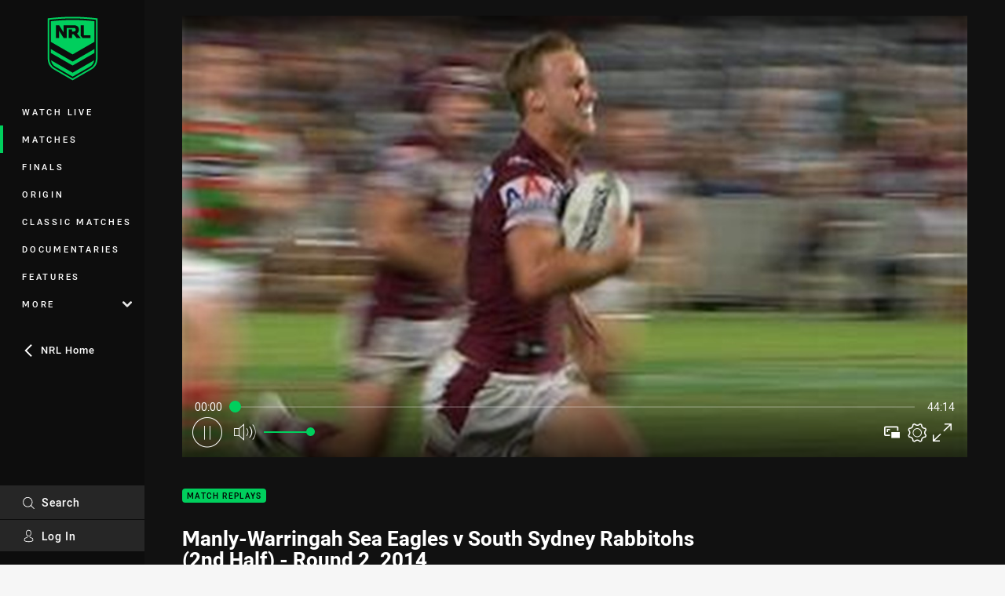

--- FILE ---
content_type: text/html; charset=utf-8
request_url: https://www.nrl.com/watch/matches/telstra-premiership/2014/round-2/rd-2-sea-eagles-v-rabbitohs-2/
body_size: 13492
content:




<!DOCTYPE html>
<html lang="en" class="no-js-keyboard-focus">
<head>
  <meta charset="utf-8" />
  <meta http-equiv="X-UA-Compatible" content="IE=edge" />
  <meta name="HandheldFriendly" content="true" />
  <meta name="MobileOptimized" content="320" />  
  <meta name="viewport" content="width=device-width, initial-scale=1" />
  <script src="https://cdn.optimizely.com/js/26919700052.js"></script>
  <title>Full Match Replay: Manly-Warringah Sea Eagles v South Sydney Rabbitohs (2nd Half) - Round 2, 2014 | Watch</title>
  <script>document.documentElement.classList.remove('no-js');</script>

<link rel="preload" as="font" href="/Client/dist/public/fonts/rl2-bold.woff2" crossorigin>
<link rel="preload" as="font" href="/Client/dist/public/fonts/rl2-medium.woff2" crossorigin>
<link rel="preload" as="font" href="/Client/dist/public/fonts/rl2-regular.woff2" crossorigin>

<link href="/Client/dist/styles.48F64E1C.css" rel="stylesheet" />
  
  <link rel="manifest" href="/manifest.json" />
  <script charset="UTF-8" type="text/javascript">
  window["adrum-start-time"] = new Date().getTime();
  (function(config){
      config.appKey = "SY-AAB-NTB";
      config.adrumExtUrlHttp = "http://cdn.appdynamics.com";
      config.adrumExtUrlHttps = "https://cdn.appdynamics.com";
      config.beaconUrlHttp = "http://syd-col.eum-appdynamics.com";
      config.beaconUrlHttps = "https://syd-col.eum-appdynamics.com";
      config.useHTTPSAlways = true;
      config.resTiming = {"bufSize":200,"clearResTimingOnBeaconSend":true};
      config.maxUrlLength = 512;
  })(window["adrum-config"] || (window["adrum-config"] = {}));
  </script>
  <script src="//cdn.appdynamics.com/adrum/adrum-23.3.0.4265.js"></script>

    <link href="https://www.nrl.com/watch/matches/telstra-premiership/2014/round-2/rd-2-sea-eagles-v-rabbitohs-2/" rel="canonical" />
  <script>
    window.NRL_SITE_THEME = {"key":"nrl","logos":{"badge.png":"202512030522","badge.svg":"202512030522","silhouette.svg":"202512030522","text.svg":"202512030522"}};
      window.NRL_PAGE_DATA = {"name":"Full Match Replay: Manly-Warringah Sea Eagles v South Sydney Rabbitohs (2nd Half) - Round 2, 2014","pageId":461004,"pageType":"video","path":"78756360/nrl.web/video","published":"2017-11-27T22:05:23+00:00","siteName":"NRL","age":"unknown","gen":"unknown","birthYear":"unknown","userAccess":"All","subtype":"Full Match Replay","topic":["Match Replays"],"competition":"Telstra Premiership","season":"2014","round":"Round 2","match":"Sea Eagles v Rabbitohs","teams":["South Sydney Rabbitohs","Manly-Warringah Sea Eagles","Manly-Warringah Sea Eagles"]};
      window.dataLayer = [window.NRL_PAGE_DATA];
          window.NRL_RECAPTCHA_DATA = { key: "6Lerp2kUAAAAABYscFaWwboSP3DaaFwY9TjZOR26"};
    window.NRL_SITE_CONFIG = {watchingThatEnabled: true, };
  </script>
    <script async src="https://www.googleoptimize.com/optimize.js?id=OPT-WF2LNWT"></script>

<script type="text/javascript">
<!-- Google Tag Manager -->
(function(w,d,s,l,i){w[l]=w[l]||[];w[l].push({'gtm.start':new Date().getTime(),event:'gtm.js'});
var f=d.getElementsByTagName(s)[0],
j=d.createElement(s),dl=l!='dataLayer'?'&l='+l:'';j.async=true;j.src=
'https://www.googletagmanager.com/gtm.js?id='+i+dl;f.parentNode.insertBefore(j,f);
})(window,document,'script','dataLayer','GTM-PV42QSK');
<!-- End Google Tag Manager -->
</script>
  


<meta itemprop="name" property="og:title" content="Full Match Replay: Manly-Warringah Sea Eagles v South Sydney Rabbitohs (2nd Half) - Round 2, 2014" />
  <meta name="description" property="og:description" content="2nd Half Replay of the Round 2 clash between the Manly-Warringah Sea Eagles and South Sydney Rabbitohs" />
  <meta itemprop="description" content="2nd Half Replay of the Round 2 clash between the Manly-Warringah Sea Eagles and South Sydney Rabbitohs" />


  <meta itemprop="image" property="og:image" content="https://www.nrl.com/remote.axd?https://flex.nrl.ooflex.net/keyframedownloadcontroller?id=139411&amp;max_height=1920&amp;max_width=1920?center=0.5%2C0.5&amp;preset=share" />
  <meta name="twitter:card" content="summary_large_image" />
<meta property="og:locale" content="en_AU" />
<meta property="og:type" content="video.other" />
<meta property="og:url" content="https://www.nrl.com/watch/matches/telstra-premiership/2014/round-2/rd-2-sea-eagles-v-rabbitohs-2/" />

  <meta property="og:site_name" content="NRL Watch" />

  <meta name="robots" content="index, follow, max-image-preview:large">

  <link rel="apple-touch-icon" sizes="180x180" href="/client/dist/favicons/nrl-180x180.png?bust=202512011">
  <link rel="icon" type="image/png" sizes="16x16" href="/client/dist/favicons/nrl-16x16.png?bust=202512011">
  <link rel="icon" type="image/png" sizes="32x32" href="/client/dist/favicons/nrl-32x32.png?bust=202512011">
  <link rel="icon" type="image/png" sizes="192x192" href="/client/dist/favicons/nrl-192x192.png?bust=202512011">
  <link rel="icon" type="image/png" sizes="260x260" href="/client/dist/favicons/nrl-260x260.png?bust=202512011">
  <link rel="mask-icon" href="/client/dist/logos/nrl-silhouette.svg?bust=202512011" color="#111111">

  
  <script type="application/ld+json">
    {"@context":"http://schema.org","@type":"VideoObject","name":"Full Match Replay: Manly-Warringah Sea Eagles v South Sydney Rabbitohs (2nd Half) - Round 2, 2014","description":"2nd Half Replay of the Round 2 clash between the Manly-Warringah Sea Eagles and South Sydney Rabbitohs","about":{"@context":"http://schema.org","@type":"Thing","name":"Match Replays","url":"https://www.nrl.com/news/topic/match-replays/"},"contentUrl":"https://vcdn-prod.nrl.com/vod/8211981-1576640644/manifest.m3u8","duration":"PT44M15S","publisher":{"@context":"http://schema.org","@type":"Organization","name":"NRL","url":"https://www.nrl.com/","logo":{"@context":"http://schema.org","@type":"ImageObject","url":"https://www.nrl.com/.theme/nrl/badge.png?bust=202512030522","width":336,"height":336}},"thumbnail":{"@context":"http://schema.org","@type":"ImageObject","url":"https://www.nrl.com/remote.axd?https://flex.nrl.ooflex.net/keyframedownloadcontroller?id=139411&max_height=1920&max_width=1920?center=0.5%2C0.5&preset=seo-card-large"},"thumbnailUrl":"https://www.nrl.com/remote.axd?https://flex.nrl.ooflex.net/keyframedownloadcontroller?id=139411&max_height=1920&max_width=1920?center=0.5%2C0.5&preset=seo-card-large","uploadDate":"2017-11-27T22:05:23+00:00"}
  </script>


  <style>
.t-nrl {--legible-on-highlight: #000000;
}
</style>

</head>
<body class="t-root t-nrl t-override">
  <noscript> <iframe src="https://www.googletagmanager.com/ns.html?id=GTM-PV42QSK" height="0" width="0" style="display:none;visibility:hidden"></iframe> </noscript>
  <a aria-label="Press enter to skip to main content"
     class="keyboard-navigation u-border"
     href="#main-content">
    Skip to main content
  </a>
  <div id="nrl-dummy-ad"
       class="o-ad o-ad-dummy pub_300x250 pub_300x250m pub_728x90 text-ad textAd text_ad text_ads text-ads text-ad-links"></div>
  <script>!function () { function o(o, e, n) { var i = o + "-svg", t = new XMLHttpRequest, s = document.body, d = document.createElement("div"), a = n || window.location.protocol + "//" + window.location.hostname + (window.location.port ? ":" + window.location.port : ""), c = a + e, l = " no-svg"; if (d.id = i, s.insertBefore(d, s.childNodes[0]), "withCredentials" in t) t.withCredentials, t.open("GET", c, !0); else { if ("undefined" == typeof XDomainRequest) return void (s.className += l); t = new XDomainRequest, t.open("GET", c) } t.onload = function () { d.className = "u-visually-hidden", d.innerHTML = t.responseText }, t.onerror = function () { s.className += l }, setTimeout(function () { t.send() }, 0) } o("icons", "/Client/dist/svg/icons-sprite.CBB083B4.svg")}()</script>


  <div class="l-page ">
    <div class="l-page__secondary">


  <div id="vue-navigation"
       class="pre-quench t- u-print-display-none">
    <nav aria-labelledby="navigation-title"
         class="navigation u-t-bg-color-primary "
         role="navigation"
         ref="navigation"
         :class="[positionClass, {'is-expanded': state.isNavExpanded}]"
    >

      <div class="navigation__headroom" id="js-headroom">
        <div class="navigation__header js-parallax-adjuster"
             ref="navMainHeader"
             v-on:touchmove="preventTouchMove($event, 'navMainHeader')">
          <h2 id="navigation-title" class="u-visually-hidden">Main</h2>

          <button aria-controls="navigation-menu"
                  aria-haspopup="true"
                  aria-label="Main navigation"
                  class="navigation-hamburger u-disable-hover-when-supports-touch"
                  v-bind:aria-expanded="state.isNavExpanded"
                  v-on:click="toggleNav()">
            <svg-icon class="navigation-hamburger__svg"
                      v-bind:icon="state.isNavExpanded ? 'cross' : 'hamburger'"></svg-icon>
          </button>

          <div class="navigation-logo">
            <a href="/watch/" class="navigation-logo__link">
              <img alt="nrl logo" class="navigation-logo__badge" src="/.theme/nrl/badge.svg?bust=202512030522" />
              <img alt="nrl logo" class="navigation-logo__text" src="/.theme/nrl/text.svg?bust=202512030522" />
            </a>
          </div>
          <a
            aria-label="Search"
            class="navigation-search__small-screen-button"
            href="/search/"
          >
            <svg role="img" focusable="false" class="o-svg navigation-search__small-screen-svg">
              <use xlink:href="#svg-magnifier"/>
            </svg>
          </a>
        </div>
      </div>

      <div
        class="navigation__menu u-t-border-color-tint"
        id="navigation-menu"
        tabindex="-1"
        ref="navigationMenu"
      >
        <custom-scrollbar
          class="o-themed-scrollbar u-flex-grow-1 u-overflow-hidden"
          direction="vertical"
          id="navigation"
          ref="scrollbar"
          thumb-class="u-t-bg-color-secondary"
        >
          <div
            class="u-t-bg-color-primary u-t-border-color-tint-rm"
            slot="custom-scroll-target"
          >
            <ul class="navigation-list navigation-list--primary">
  <li>
    <a 
      class="navigation-list__link navigation-left-border u-disable-hover-when-supports-touch u-t-border-color-highlight-on-hover"
      href="/watch/live/"
      v-bind:aria-current="isSelected('/watch/live/', false)"
      v-bind:class="{ 'u-t-border-color-highlight is-selected': isSelected('/watch/live/') }">
      Watch Live
    </a>
  </li>
  <li>
    <a 
      class="navigation-list__link navigation-left-border u-disable-hover-when-supports-touch u-t-border-color-highlight-on-hover"
      href="/watch/matches/"
      v-bind:aria-current="isSelected('/watch/matches/', false)"
      v-bind:class="{ 'u-t-border-color-highlight is-selected': isSelected('/watch/matches/') }">
      Matches
    </a>
  </li>
  <li>
    <a 
      class="navigation-list__link navigation-left-border u-disable-hover-when-supports-touch u-t-border-color-highlight-on-hover"
      href="/watch/finals/"
      v-bind:aria-current="isSelected('/watch/finals/', false)"
      v-bind:class="{ 'u-t-border-color-highlight is-selected': isSelected('/watch/finals/') }">
      Finals
    </a>
  </li>
  <li>
    <a 
      class="navigation-list__link navigation-left-border u-disable-hover-when-supports-touch u-t-border-color-highlight-on-hover"
      href="/watch/origin/"
      v-bind:aria-current="isSelected('/watch/origin/', false)"
      v-bind:class="{ 'u-t-border-color-highlight is-selected': isSelected('/watch/origin/') }">
      Origin
    </a>
  </li>
  <li>
    <a 
      class="navigation-list__link navigation-left-border u-disable-hover-when-supports-touch u-t-border-color-highlight-on-hover"
      href="/watch/classics/"
      v-bind:aria-current="isSelected('/watch/classics/', false)"
      v-bind:class="{ 'u-t-border-color-highlight is-selected': isSelected('/watch/classics/') }">
      Classic Matches
    </a>
  </li>
  <li>
    <a 
      class="navigation-list__link navigation-left-border u-disable-hover-when-supports-touch u-t-border-color-highlight-on-hover"
      href="/watch/shows/documentaries/"
      v-bind:aria-current="isSelected('/watch/shows/documentaries/', false)"
      v-bind:class="{ 'u-t-border-color-highlight is-selected': isSelected('/watch/shows/documentaries/') }">
      Documentaries
    </a>
  </li>
  <li>
    <a 
      class="navigation-list__link navigation-left-border u-disable-hover-when-supports-touch u-t-border-color-highlight-on-hover"
      href="/watch/features/"
      v-bind:aria-current="isSelected('/watch/features/', false)"
      v-bind:class="{ 'u-t-border-color-highlight is-selected': isSelected('/watch/features/') }">
      Features
    </a>
  </li>
                              <li>
                  <collapsible
                    button-class="navigation-list__link u-disable-hover-when-supports-touch u-spacing-pr-16 u-t-border-color-highlight-on-hover"
                    is-menu-button
                    v-bind:is-expanded-on-mount="isMoreExpandedOnMount"
                    v-on:collapsible-toggled="handleMenuButtonToggle"
                  >
                    <template slot="button-content">
                      More
                    </template>
                    <ul
                      class="navigation-list navigation-list--more u-t-bg-color-tint"
                      slot="button-target"
                      v-cloak
                    >
  <li>
    <a 
      class="navigation-list__link navigation-left-border u-disable-hover-when-supports-touch u-t-border-color-highlight-on-hover"
      href="/watch/flashbacks/"
      v-bind:aria-current="isSelected('/watch/flashbacks/', true)"
      v-bind:class="{ 'u-t-border-color-highlight is-selected': isSelected('/watch/flashbacks/') }">
      Flashbacks
    </a>
  </li>
                    </ul>
                  </collapsible>
                </li>
            </ul>


              <div class="navigation-list navigation-list--secondary navigation-list--parent-site u-disable-hover-when-supports-touch">
                <a
                  class="navigation-list__link u-t-border-color-highlight-on-hover u-font-weight-500"
                  href="/"
                >
                  <svg
                    class="o-svg navigation-list__svg o-svg--direction-left u-spacing-mr-8"
                    focusable="false"
                    role="img"
                  >
                    <use xlink:href="#svg-chevron" />
                  </svg>
                  NRL Home
                </a>
              </div>
          </div>
        </custom-scrollbar>
        <div>
            <a
              class="navigation-search navigation-left-border u-t-bg-color-tint u-t-border-color-highlight-on-hover"
              href="/search/"
              v-bind:aria-current="isSelected('/search/')"
              v-bind:class="{ 'u-t-border-color-highlight is-selected': isSelected('/search/') }"
            >
              <div class="navigation-search__link">
                <svg
                  class="o-svg navigation-search__svg"
                  focusable="false"
                  role="img"
                >
                  <use xlink:href="#svg-magnifier" />
                </svg>
                Search
              </div>
            </a>
                        <div class="navigation-account">
                <a
                  aria-controls="nrl-account"
                  class="navigation-account-button navigation-left-border u-flex-grow-1 u-t-bg-color-tint u-t-border-color-highlight-on-hover"
                  href="/account/login?ReturnUrl=%2Fwatch%2Fmatches%2Ftelstra-premiership%2F2014%2Fround-2%2Frd-2-sea-eagles-v-rabbitohs-2%2F"
                >
                  <svg
                    role="img"
                    focusable="false"
                    class="o-svg navigation-account-button__svg"
                  >
                    <use xlink:href="#svg-bust" />
                  </svg>
                  Log In
                </a>
              </div>

        </div>
      </div>
    </nav>
  </div>


    </div>
    <main class="l-page-primary" role="main">

      <div class="u-visually-hidden"
           data-nosnippet
           id="main-content"
           tabindex="-1">
        You have skipped the navigation, tab for page content
      </div>
      <div class="l-page-primary__top u-t-bg-color-tint-rm">

        



<div class="video u-t-bg-color-tint-rm">
  <div class="video__media-content video__media-content--tv">
    <div class="l-content">
      <div class="l-content__primary">
        <div class="l-grid">
          <div class="l-grid__cell l-grid__cell--padding-16 l-grid__cell--padding-24-at-960">
            <div class="l-grid l-grid--spacing-16 l-grid--spacing-24-at-960">
              <div class="l-grid__cell l-grid__cell--100">




  <div
    class="vue-video-player video-player u-t-color-highlight video-player--sm-outdent-below-960 u-aspect-16-9"
    data-nosnippet
    q-data="{&quot;contentId&quot;:461004,&quot;imageUrl&quot;:&quot;/remote.axd?https://flex.nrl.ooflex.net/keyframedownloadcontroller?id=139411&amp;max_height=1920&amp;max_width=1920?center=0.5%2C0.5&quot;,&quot;topic&quot;:&quot;Match Replays&quot;,&quot;label&quot;:&quot;None&quot;,&quot;name&quot;:&quot;Full Match Replay: Manly-Warringah Sea Eagles v South Sydney Rabbitohs (2nd Half) - Round 2, 2014&quot;,&quot;published&quot;:&quot;2017-11-27T22:05:23Z&quot;,&quot;url&quot;:&quot;https://www.nrl.com/watch/matches/telstra-premiership/2014/round-2/rd-2-sea-eagles-v-rabbitohs-2/&quot;,&quot;type&quot;:&quot;Video&quot;,&quot;summary&quot;:&quot;2nd Half Replay of the Round 2 clash between the Manly-Warringah Sea Eagles and South Sydney Rabbitohs&quot;,&quot;lastModified&quot;:&quot;2024-08-29T14:39:11Z&quot;,&quot;subType&quot;:&quot;Full Match Replay&quot;,&quot;showAdverts&quot;:true,&quot;tags&quot;:{&quot;competition&quot;:{&quot;id&quot;:&quot;111&quot;,&quot;name&quot;:&quot;Telstra Premiership&quot;},&quot;season&quot;:{&quot;id&quot;:&quot;2014&quot;,&quot;name&quot;:&quot;2014&quot;},&quot;round&quot;:{&quot;id&quot;:&quot;2&quot;,&quot;name&quot;:&quot;Round 2&quot;},&quot;match&quot;:{&quot;id&quot;:&quot;20141110210&quot;,&quot;name&quot;:&quot;Sea Eagles v Rabbitohs&quot;},&quot;teams&quot;:[{&quot;id&quot;:&quot;500005&quot;,&quot;name&quot;:&quot;South Sydney Rabbitohs&quot;},{&quot;id&quot;:&quot;500002&quot;,&quot;name&quot;:&quot;Manly-Warringah Sea Eagles&quot;},{&quot;id&quot;:&quot;500002&quot;,&quot;name&quot;:&quot;Manly-Warringah Sea Eagles&quot;}]},&quot;assetId&quot;:&quot;8211981&quot;,&quot;autoplay&quot;:true,&quot;code&quot;:&quot;6b6acc28-07b2-4208-a907-2ff4f100c25c&quot;,&quot;duration&quot;:2655,&quot;isUpcomingLiveStream&quot;:false,&quot;streams&quot;:{&quot;hls&quot;:&quot;https://vcdn-prod.nrl.com/vod/8211981-1576640644/manifest.m3u8?hdnea=exp=1768883947~acl=/vod/8211981-1576640644/*~hmac=374D8EBC9AC618A8E6BD491C82928D8799017E20DC4FD71B6F5666A6D63EFD65&quot;},&quot;tracks&quot;:{&quot;thumbnails&quot;:&quot;https://vcdn-prod.nrl.com/vod/8211981-1576640644/thumbs.vtt&quot;},&quot;nextVideo&quot;:{&quot;competition&quot;:&quot;Telstra Premiership&quot;,&quot;isMatch&quot;:true,&quot;imageUrl&quot;:&quot;/remote.axd?https://flex.nrl.ooflex.net/keyframedownloadcontroller?id=154762&amp;max_height=1920&amp;max_width=1920?center=0.5%2C0.5&quot;,&quot;title&quot;:&quot;Broncos v Cowboys&quot;,&quot;round&quot;:&quot;Round 2&quot;,&quot;season&quot;:&quot;2014&quot;,&quot;topic&quot;:&quot;Match Replays&quot;,&quot;url&quot;:&quot;https://www.nrl.com/watch/matches/telstra-premiership/2014/round-2/rd-2-broncos-v-cowboys-2/&quot;}}"
    q-r-data='{"adPath": "NRL_PAGE_DATA.path"}'
  >
      <!-- <q> -->
      <template q-component="video-post-screen">
        <div
          class="video-post-screen eqio u-overlay u-bg-color-black"
          data-eqio-sizes='[">599", ">809", ">959"]'
          data-eqio-prefix="video-post-screen"
          ref="root"
        >
          <poster-image
            class="video-post-screen__poster"
            v-bind="posterImageProps"
          ></poster-image>
          <div class="video-post-screen-controls u-flex-column u-flex-center u-overlay u-text-align-center">
            <template v-if="showNext">
              <h3 class="video-post-screen__heading u-color-white-opacity-80 u-font-weight-400 u-text-align-center u-width-100">
                  Up Next
              </h3>
              <h4 
                class="o-topic u-spacing-mb-4"
                v-bind:class="isTvContent ? 'u-t-color-highlight' : 'u-color-white'"
                v-text="nextVideo.topic"
              ></h4>
              <p 
                class="card-content__topic o-topic u-color-white u-display-flex u-flex-wrap-yes u-font-weight-500"
                v-if="isTvContent"
              >
                <span
                  class="card-content__spacer u-display-inline"
                  v-if="!!competitionSeason"
                  v-text="competitionSeason"
                ></span>
                <span
                  class="card-content__spacer u-display-inline u-t-color-highlight"
                  v-if="nextVideo.season && (nextVideo.episodeId || nextVideo.round)"
                >/</span>
                <span
                  class="u-display-inline"
                  v-if="nextVideo.episodeId || nextVideo.round"
                  v-text="nextVideo.episodeId || nextVideo.round"
                ></span>
              </p>
              <h2
                class="video-post-screen__video-title u-color-white u-spacing-mt-16"
                v-text="nextVideo.title"
              ></h2>
              <delayed-auto-play-button
                class="video-post-screen__auto-play"
                v-bind:cancelled="cancelled"
                v-bind:duration="waitSeconds"
                v-if="countdownEnabled"
                v-on:auto-play="handleAutoPlayNext"
                v-on:play="handlePlayNext"
              ></delayed-auto-play-button>
              <div class="u-flex-center u-width-100">
                <a
                  aria-label="Cancel automatic play of next video"
                  class="video-post-screen__cancel u-color-gray-5 u-color-white-on-hover u-font-weight-400"
                  href=""
                  v-on:click.prevent="cancel"
                >
                  Cancel
                </a>
              </div>
            </template>
            <template v-else>
              <div class="u-flex-center u-color-white">
                <button
                  class="video-post-screen__button u-flex-center u-flex-column"
                  v-bind:class="hasNext ? 'u-spacing-mr-64': ''"
                  v-on:click="handleReplay"
                >
                  <svg-icon
                    class="video-post-screen__button-svg" 
                    icon="replay"
                  ></svg-icon>
                  <span>
                    Replay
                  </span>
                </button>
                <button
                  class="video-post-screen__button u-flex-center u-flex-column u-spacing-ml-16-at-768"
                  v-if="hasNext"
                  v-on:click="handlePlayNext"
                >
                  <svg-icon
                    class="video-post-screen__button-svg" 
                    icon="play-next"
                  ></svg-icon>
                  <span class="u-white-space-no-wrap">
                    Play Next
                  </span>
                </button>
              </div>
            </template>
          </div>
        </div>
      </template>
      <!-- </q> -->

    <q-template></q-template>

  </div>

              </div>
              <div class="l-grid__cell l-grid__cell--100 l-grid__cell--66-at-960">
                <div
                  class="header"
                  data-nosnippet
                >
                  <div class="header__topic-btyb-wrapper">

<span class="o-lozenge" >
      <a class="o-lozenge__topic" href="/watch/matches/?subType=Full Match Replay">
        Match Replays
      </a>


</span>

                  </div>
                  <h1 class="header__title" >Manly-Warringah Sea Eagles v South Sydney Rabbitohs (2nd Half) - Round 2, 2014</h1>
                </div>
                <p class="video__summary" >2nd Half Replay of the Round 2 clash between the Manly-Warringah Sea Eagles and South Sydney Rabbitohs</p>
                <time
                  class="video__timestamp"
                  data-nosnippet
                  datetime="2017-11-27T22:05:23Z"
                >
                  Mon 27 Nov, 2017
                </time>
              </div>
            </div>
          </div>
        </div>
      </div>
    </div>
  </div>

    <div class="video__related-content">
      <div class="l-content">
        <div class="l-content__primary">
          <div class="l-grid">
            <div class="l-grid__cell l-grid__cell--padding-16 l-grid__cell--padding-24-at-960">


  <section class="o-section o-section--half-gutter analytics--match-replays">


<div class="section-title">
  <h3 class="section-title__header u-color-white">
    Match Replays
    <span aria-hidden= "true" class="section-title__header-slash u-t-color-highlight">/</span>
  </h3>


</div>

      <div class="l-news-grid l-news-grid--2-at-960 u-spacing-pb-16 u-spacing-pb-24-at-960">
          <div>



<a
   aria-label="Match Replays Video -  2014  Full Match Replay: New Zealand v Samoa - 2014 Four Nations. 104:00 Min duration"
   class="card card--type-default card--type-tv card--type-compact-below-600 "
   href="/watch/matches/full-match-replay-new-zealand-v-samoa---2014-four-nations/"
>
  <div class="card-hero">
    <div class="card-hero__background">
      <div class="card-hero__content">



  <div class="card-picture">





  <picture>
  <source
    media="(max-width: 599px)"
    srcset="/remote.axd?https://imageproxy-prod.nrl.digital/api/assets/79910386/keyframes/554788/image?center=0.371%2C0.504&amp;preset=card-compact-210x174"
    type="image/jpg" 
  />


    <img
      alt="Full Match Replay: New Zealand v Samoa - 2014 Four Nations"
      
      class="card-hero__image u-zoom-on-parent-hover"
      loading="lazy"
      src="/remote.axd?https://imageproxy-prod.nrl.digital/api/assets/79910386/keyframes/554788/image?center=0.371%2C0.504&amp;preset=card-default"
    />
  </picture>

  </div>

      </div>
    </div>
    <div class="o-lozenge-over-image-container o-lozenge-over-image-container--live-at-bottom">

<span class="o-lozenge o-lozenge--content-subdued" >


    <span class="o-lozenge__content">
<svg 
  class="o-svg " 
  data-icon="play-arrow-circle-24"
  focusable="false" 
  role="img" 
>
  <use xlink:href="#svg-play-arrow-circle-24"></use>
</svg>          <time
            datetime="PT104M0S"
            aria-hidden="true"
          >
            104:00
          </time>

    </span>
</span>

    </div>
  </div>

  <div 
    class="card-content"
    style=""
  >
    <div class="u-color-white u-flex-column-grow-1">
      <h3 class="card-content__topic o-topic u-t-color-highlight"
          style="">
        Match Replays
      </h3>

                <p class="card-content__topic o-topic u-color-white-opacity-80 u-display-flex u-flex-wrap-yes">
              <span class="card-content__spacer u-display-inline">2014</span>
                                  </p>

      <p class="card-content__text u-color-white u-spacing-mv-8">Full Match Replay: New Zealand v Samoa - 2014 Four Nations</p>
    </div>

  </div>
</a>
          </div>
          <div>



<a
   aria-label="Match Replays Video - Telstra Premiership 2009 Round 10 Dragons v Bulldogs. 95:09 Min duration"
   class="card card--type-default card--type-tv card--type-compact-below-600 "
   href="/watch/matches/telstra-premiership/2009/round-10/full-match-replay-dragons-v-bulldogs---round-10-2009/"
>
  <div class="card-hero">
    <div class="card-hero__background">
      <div class="card-hero__content">



  <div class="card-picture">





  <picture>
  <source
    media="(max-width: 599px)"
    srcset="/remote.axd?https://imageproxy-prod.nrl.digital/api/assets/76044694/keyframes/508362/image?center=0.218%2C0.481&amp;preset=card-compact-210x174"
    type="image/jpg" 
  />


    <img
      alt="Full Match Replay: Dragons v Bulldogs - Round 10, 2009"
      
      class="card-hero__image u-zoom-on-parent-hover"
      loading="lazy"
      src="/remote.axd?https://imageproxy-prod.nrl.digital/api/assets/76044694/keyframes/508362/image?center=0.218%2C0.481&amp;preset=card-default"
    />
  </picture>

  </div>

      </div>
    </div>
    <div class="o-lozenge-over-image-container o-lozenge-over-image-container--live-at-bottom">

<span class="o-lozenge o-lozenge--content-subdued" >


    <span class="o-lozenge__content">
<svg 
  class="o-svg " 
  data-icon="play-arrow-circle-24"
  focusable="false" 
  role="img" 
>
  <use xlink:href="#svg-play-arrow-circle-24"></use>
</svg>          <time
            datetime="PT95M9S"
            aria-hidden="true"
          >
            95:09
          </time>

    </span>
</span>

    </div>
  </div>

  <div 
    class="card-content"
    style=""
  >
    <div class="u-color-white u-flex-column-grow-1">
      <h3 class="card-content__topic o-topic u-t-color-highlight"
          style="">
        Match Replays
      </h3>

        <p class="card-content__topic o-topic u-color-white-opacity-80 u-display-flex u-flex-wrap-yes u-spacing-mb-zero">
          <span class="card-content__spacer u-display-inline">Telstra Premiership</span>
        </p>
                <p class="card-content__topic o-topic u-color-white-opacity-80 u-display-flex u-flex-wrap-yes">
              <span class="card-content__spacer u-display-inline">2009</span>
                          <span 
                class="card-content__spacer u-display-inline u-t-color-highlight" 
                style=""
              >
                /
              </span>
                          <span class="u-display-inline">Round 10</span>
          </p>

      <p class="card-content__text u-color-white u-spacing-mv-8">Dragons v Bulldogs</p>
    </div>

  </div>
</a>
          </div>
          <div>



<a
   aria-label="Match Replays Video - Telstra Premiership 2009 Round 15 Sea Eagles v Raiders. 92:30 Min duration"
   class="card card--type-default card--type-tv card--type-compact-below-600 "
   href="/watch/matches/telstra-premiership/2009/round-15/full-match-replay-sea-eagles-v-raiders---round-15-2009/"
>
  <div class="card-hero">
    <div class="card-hero__background">
      <div class="card-hero__content">



  <div class="card-picture">





  <picture>
  <source
    media="(max-width: 599px)"
    srcset="/remote.axd?https://imageproxy-prod.nrl.digital/api/assets/76045361/keyframes/508359/image?center=0.5%2C0.5&amp;preset=card-compact-210x174"
    type="image/jpg" 
  />


    <img
      alt="Full Match Replay: Sea Eagles v Raiders - Round 15, 2009"
      
      class="card-hero__image u-zoom-on-parent-hover"
      loading="lazy"
      src="/remote.axd?https://imageproxy-prod.nrl.digital/api/assets/76045361/keyframes/508359/image?center=0.5%2C0.5&amp;preset=card-default"
    />
  </picture>

  </div>

      </div>
    </div>
    <div class="o-lozenge-over-image-container o-lozenge-over-image-container--live-at-bottom">

<span class="o-lozenge o-lozenge--content-subdued" >


    <span class="o-lozenge__content">
<svg 
  class="o-svg " 
  data-icon="play-arrow-circle-24"
  focusable="false" 
  role="img" 
>
  <use xlink:href="#svg-play-arrow-circle-24"></use>
</svg>          <time
            datetime="PT92M30S"
            aria-hidden="true"
          >
            92:30
          </time>

    </span>
</span>

    </div>
  </div>

  <div 
    class="card-content"
    style=""
  >
    <div class="u-color-white u-flex-column-grow-1">
      <h3 class="card-content__topic o-topic u-t-color-highlight"
          style="">
        Match Replays
      </h3>

        <p class="card-content__topic o-topic u-color-white-opacity-80 u-display-flex u-flex-wrap-yes u-spacing-mb-zero">
          <span class="card-content__spacer u-display-inline">Telstra Premiership</span>
        </p>
                <p class="card-content__topic o-topic u-color-white-opacity-80 u-display-flex u-flex-wrap-yes">
              <span class="card-content__spacer u-display-inline">2009</span>
                          <span 
                class="card-content__spacer u-display-inline u-t-color-highlight" 
                style=""
              >
                /
              </span>
                          <span class="u-display-inline">Round 15</span>
          </p>

      <p class="card-content__text u-color-white u-spacing-mv-8">Sea Eagles v Raiders</p>
    </div>

  </div>
</a>
          </div>
          <div>



<a
   aria-label="Match Replays Video - Pacific Championships 2025 Final Kiwis v Toa Samoa. 119:15 Min duration"
   class="card card--type-default card--type-tv card--type-compact-below-600 "
   href="/watch/matches/pacific-championships/2025/final/full-match-replay-kiwis-v-toa-samoa--final-2025/"
>
  <div class="card-hero">
    <div class="card-hero__background">
      <div class="card-hero__content">



  <div class="card-picture">





  <picture>
  <source
    media="(max-width: 599px)"
    srcset="/remote.axd?https://imageproxy-prod.nrl.digital/api/assets/80058085/keyframes/555800/image?center=0.464%2C0.469&amp;preset=card-compact-210x174"
    type="image/jpg" 
  />


    <img
      alt="Full Match Replay: Kiwis v Toa Samoa&#160;- Final, 2025"
      
      class="card-hero__image u-zoom-on-parent-hover"
      loading="lazy"
      src="/remote.axd?https://imageproxy-prod.nrl.digital/api/assets/80058085/keyframes/555800/image?center=0.464%2C0.469&amp;preset=card-default"
    />
  </picture>

  </div>

      </div>
    </div>
    <div class="o-lozenge-over-image-container o-lozenge-over-image-container--live-at-bottom">

<span class="o-lozenge o-lozenge--content-subdued" >


    <span class="o-lozenge__content">
<svg 
  class="o-svg " 
  data-icon="play-arrow-circle-24"
  focusable="false" 
  role="img" 
>
  <use xlink:href="#svg-play-arrow-circle-24"></use>
</svg>          <time
            datetime="PT119M15S"
            aria-hidden="true"
          >
            119:15
          </time>

    </span>
</span>

    </div>
  </div>

  <div 
    class="card-content"
    style=""
  >
    <div class="u-color-white u-flex-column-grow-1">
      <h3 class="card-content__topic o-topic u-t-color-highlight"
          style="">
        Match Replays
      </h3>

        <p class="card-content__topic o-topic u-color-white-opacity-80 u-display-flex u-flex-wrap-yes u-spacing-mb-zero">
          <span class="card-content__spacer u-display-inline">Pacific Championships</span>
        </p>
                <p class="card-content__topic o-topic u-color-white-opacity-80 u-display-flex u-flex-wrap-yes">
              <span class="card-content__spacer u-display-inline">2025</span>
                          <span 
                class="card-content__spacer u-display-inline u-t-color-highlight" 
                style=""
              >
                /
              </span>
                          <span class="u-display-inline">Final</span>
          </p>

      <p class="card-content__text u-color-white u-spacing-mv-8">Kiwis v Toa Samoa</p>
    </div>

  </div>
</a>
          </div>
          <div>



<a
   aria-label="Match Replays Video - Pacific Championships Women 2025 Final Jillaroos v Kiwi Ferns. 89:12 Min duration"
   class="card card--type-default card--type-tv card--type-compact-below-600 "
   href="/watch/matches/pacific-championships-women/2025/final/full-match-replay-jillaroos-v-kiwi-ferns---final-2005/"
>
  <div class="card-hero">
    <div class="card-hero__background">
      <div class="card-hero__content">



  <div class="card-picture">





  <picture>
  <source
    media="(max-width: 599px)"
    srcset="/remote.axd?https://imageproxy-prod.nrl.digital/api/assets/80058792/keyframes/555807/image?center=0.371%2C0.505&amp;preset=card-compact-210x174"
    type="image/jpg" 
  />


    <img
      alt="Full Match Replay: Jillaroos v Kiwi Ferns - Final, 2005"
      
      class="card-hero__image u-zoom-on-parent-hover"
      loading="lazy"
      src="/remote.axd?https://imageproxy-prod.nrl.digital/api/assets/80058792/keyframes/555807/image?center=0.371%2C0.505&amp;preset=card-default"
    />
  </picture>

  </div>

      </div>
    </div>
    <div class="o-lozenge-over-image-container o-lozenge-over-image-container--live-at-bottom">

<span class="o-lozenge o-lozenge--content-subdued" >


    <span class="o-lozenge__content">
<svg 
  class="o-svg " 
  data-icon="play-arrow-circle-24"
  focusable="false" 
  role="img" 
>
  <use xlink:href="#svg-play-arrow-circle-24"></use>
</svg>          <time
            datetime="PT89M12S"
            aria-hidden="true"
          >
            89:12
          </time>

    </span>
</span>

    </div>
  </div>

  <div 
    class="card-content"
    style=""
  >
    <div class="u-color-white u-flex-column-grow-1">
      <h3 class="card-content__topic o-topic u-t-color-highlight"
          style="">
        Match Replays
      </h3>

        <p class="card-content__topic o-topic u-color-white-opacity-80 u-display-flex u-flex-wrap-yes u-spacing-mb-zero">
          <span class="card-content__spacer u-display-inline">Pacific Championships Women</span>
        </p>
                <p class="card-content__topic o-topic u-color-white-opacity-80 u-display-flex u-flex-wrap-yes">
              <span class="card-content__spacer u-display-inline">2025</span>
                          <span 
                class="card-content__spacer u-display-inline u-t-color-highlight" 
                style=""
              >
                /
              </span>
                          <span class="u-display-inline">Final</span>
          </p>

      <p class="card-content__text u-color-white u-spacing-mv-8">Jillaroos v Kiwi Ferns</p>
    </div>

  </div>
</a>
          </div>
          <div>



<a
   aria-label="Match Replays Video - Internationals 2025 Round 3 Cook Islands Aitu v Rhinos. 104:42 Min duration"
   class="card card--type-default card--type-tv card--type-compact-below-600 "
   href="/watch/matches/internationals/2025/game-3/full-match-replay-cook-islands-aitu-v-south-african-rhinos---world-cup-qualifier-2025/"
>
  <div class="card-hero">
    <div class="card-hero__background">
      <div class="card-hero__content">



  <div class="card-picture">





  <picture>
  <source
    media="(max-width: 599px)"
    srcset="/remote.axd?https://imageproxy-prod.nrl.digital/api/assets/80040636/keyframes/555803/image?center=0.362%2C0.511&amp;preset=card-compact-210x174"
    type="image/jpg" 
  />


    <img
      alt="Full Match Replay: Cook Islands Aitu v South African Rhinos - World Cup Qualifier, 2025"
      
      class="card-hero__image u-zoom-on-parent-hover"
      loading="lazy"
      src="/remote.axd?https://imageproxy-prod.nrl.digital/api/assets/80040636/keyframes/555803/image?center=0.362%2C0.511&amp;preset=card-default"
    />
  </picture>

  </div>

      </div>
    </div>
    <div class="o-lozenge-over-image-container o-lozenge-over-image-container--live-at-bottom">

<span class="o-lozenge o-lozenge--content-subdued" >


    <span class="o-lozenge__content">
<svg 
  class="o-svg " 
  data-icon="play-arrow-circle-24"
  focusable="false" 
  role="img" 
>
  <use xlink:href="#svg-play-arrow-circle-24"></use>
</svg>          <time
            datetime="PT104M42S"
            aria-hidden="true"
          >
            104:42
          </time>

    </span>
</span>

    </div>
  </div>

  <div 
    class="card-content"
    style=""
  >
    <div class="u-color-white u-flex-column-grow-1">
      <h3 class="card-content__topic o-topic u-t-color-highlight"
          style="">
        Match Replays
      </h3>

        <p class="card-content__topic o-topic u-color-white-opacity-80 u-display-flex u-flex-wrap-yes u-spacing-mb-zero">
          <span class="card-content__spacer u-display-inline">Internationals</span>
        </p>
                <p class="card-content__topic o-topic u-color-white-opacity-80 u-display-flex u-flex-wrap-yes">
              <span class="card-content__spacer u-display-inline">2025</span>
                          <span 
                class="card-content__spacer u-display-inline u-t-color-highlight" 
                style=""
              >
                /
              </span>
                          <span class="u-display-inline">Round 3</span>
          </p>

      <p class="card-content__text u-color-white u-spacing-mv-8">Cook Islands Aitu v Rhinos</p>
    </div>

  </div>
</a>
          </div>
          <div>



<a
   aria-label="Match Replays Video - Internationals 2025 Round 3 England v Kangaroos. 107:03 Min duration"
   class="card card--type-default card--type-tv card--type-compact-below-600 "
   href="/watch/matches/internationals/2025/game-3/full-match-replay-england-v-australia---third-test-2025/"
>
  <div class="card-hero">
    <div class="card-hero__background">
      <div class="card-hero__content">



  <div class="card-picture">





  <picture>
  <source
    media="(max-width: 599px)"
    srcset="/remote.axd?https://imageproxy-prod.nrl.digital/api/assets/80031686/keyframes/555801/image?center=0.511%2C0.475&amp;preset=card-compact-210x174"
    type="image/jpg" 
  />


    <img
      alt="Full Match Replay: England v Australia - Third Test, 2025"
      
      class="card-hero__image u-zoom-on-parent-hover"
      loading="lazy"
      src="/remote.axd?https://imageproxy-prod.nrl.digital/api/assets/80031686/keyframes/555801/image?center=0.511%2C0.475&amp;preset=card-default"
    />
  </picture>

  </div>

      </div>
    </div>
    <div class="o-lozenge-over-image-container o-lozenge-over-image-container--live-at-bottom">

<span class="o-lozenge o-lozenge--content-subdued" >


    <span class="o-lozenge__content">
<svg 
  class="o-svg " 
  data-icon="play-arrow-circle-24"
  focusable="false" 
  role="img" 
>
  <use xlink:href="#svg-play-arrow-circle-24"></use>
</svg>          <time
            datetime="PT107M3S"
            aria-hidden="true"
          >
            107:03
          </time>

    </span>
</span>

    </div>
  </div>

  <div 
    class="card-content"
    style=""
  >
    <div class="u-color-white u-flex-column-grow-1">
      <h3 class="card-content__topic o-topic u-t-color-highlight"
          style="">
        Match Replays
      </h3>

        <p class="card-content__topic o-topic u-color-white-opacity-80 u-display-flex u-flex-wrap-yes u-spacing-mb-zero">
          <span class="card-content__spacer u-display-inline">Internationals</span>
        </p>
                <p class="card-content__topic o-topic u-color-white-opacity-80 u-display-flex u-flex-wrap-yes">
              <span class="card-content__spacer u-display-inline">2025</span>
                          <span 
                class="card-content__spacer u-display-inline u-t-color-highlight" 
                style=""
              >
                /
              </span>
                          <span class="u-display-inline">Round 3</span>
          </p>

      <p class="card-content__text u-color-white u-spacing-mv-8">England v Kangaroos</p>
    </div>

  </div>
</a>
          </div>
          <div>



<a
   aria-label="Match Replays Video - Pacific Championships 2025 Round 3 Kiwis v Tonga XIII. 128:30 Min duration"
   class="card card--type-default card--type-tv card--type-compact-below-600 "
   href="/watch/matches/pacific-championships/2025/round-3/full-match-replay-kiwis-v-tonga-xiii--week-3-2025/"
>
  <div class="card-hero">
    <div class="card-hero__background">
      <div class="card-hero__content">



  <div class="card-picture">





  <picture>
  <source
    media="(max-width: 599px)"
    srcset="/remote.axd?https://imageproxy-prod.nrl.digital/api/assets/80015075/keyframes/555451/image?center=0.12%2C0.513&amp;preset=card-compact-210x174"
    type="image/jpg" 
  />


    <img
      alt="Full Match Replay: Kiwis v Tonga XIII&#160;- Week 3, 2025"
      
      class="card-hero__image u-zoom-on-parent-hover"
      loading="lazy"
      src="/remote.axd?https://imageproxy-prod.nrl.digital/api/assets/80015075/keyframes/555451/image?center=0.12%2C0.513&amp;preset=card-default"
    />
  </picture>

  </div>

      </div>
    </div>
    <div class="o-lozenge-over-image-container o-lozenge-over-image-container--live-at-bottom">

<span class="o-lozenge o-lozenge--content-subdued" >


    <span class="o-lozenge__content">
<svg 
  class="o-svg " 
  data-icon="play-arrow-circle-24"
  focusable="false" 
  role="img" 
>
  <use xlink:href="#svg-play-arrow-circle-24"></use>
</svg>          <time
            datetime="PT128M30S"
            aria-hidden="true"
          >
            128:30
          </time>

    </span>
</span>

    </div>
  </div>

  <div 
    class="card-content"
    style=""
  >
    <div class="u-color-white u-flex-column-grow-1">
      <h3 class="card-content__topic o-topic u-t-color-highlight"
          style="">
        Match Replays
      </h3>

        <p class="card-content__topic o-topic u-color-white-opacity-80 u-display-flex u-flex-wrap-yes u-spacing-mb-zero">
          <span class="card-content__spacer u-display-inline">Pacific Championships</span>
        </p>
                <p class="card-content__topic o-topic u-color-white-opacity-80 u-display-flex u-flex-wrap-yes">
              <span class="card-content__spacer u-display-inline">2025</span>
                          <span 
                class="card-content__spacer u-display-inline u-t-color-highlight" 
                style=""
              >
                /
              </span>
                          <span class="u-display-inline">Round 3</span>
          </p>

      <p class="card-content__text u-color-white u-spacing-mv-8">Kiwis v Tonga XIII</p>
    </div>

  </div>
</a>
          </div>
      </div>
  </section>

            </div>
          </div>
        </div>
      </div>
    </div>

</div>

      </div>
      <div class="l-page-primary__bottom">




<div class="acknowledgement-of-country t-nrl-only-indigenous u-t-bg-color-tint-rm u-display-flex u-flex-column u-flex-justify-content-center u-flex-align-items-center u-position-relative u-text-align-center" tabindex="0">
  <picture>
      <source 
    media="(max-width: 768px)" 
    srcset="/contentassets/9b2b28c0b90e434398cfd7da93d7ae59/acknowledgement/acknowledgement-of-country-mobile.jpg?preset=acknowledegement-of-country-375x308-webp"
    type="image/webp"
  />
  <source 
    media="(max-width: 768px)" 
    srcset="/contentassets/9b2b28c0b90e434398cfd7da93d7ae59/acknowledgement/acknowledgement-of-country-mobile.jpg?preset=acknowledegement-of-country-375x308"
    type="image/jpg"
  />

       <source 
    srcset="/contentassets/9b2b28c0b90e434398cfd7da93d7ae59/acknowledgement/acknowledgement-of-country.jpg?preset=acknowledegement-of-country-1736x288-webp"
    type="image/webp"
  />
  <img 
    alt="Acknowledgement of Country"
    loading="lazy"
    class="acknowledgement-of-country__image u-height-100 u-width-100 u-object-fit-cover"
    src="/contentassets/9b2b28c0b90e434398cfd7da93d7ae59/acknowledgement/acknowledgement-of-country.jpg?preset=acknowledegement-of-country-1736x288"
  />

  </picture>

  <div class="acknowledgement-of-country__foreground">

    <p class="acknowledgement-of-country__legend u-color-white u-spacing-ph-24">
      National Rugby League respects and honours the Traditional Custodians of the land and pay our respects to their Elders past, present and future. We acknowledge the stories, traditions and living cultures of Aboriginal and Torres Strait Islander peoples on the lands we meet, gather and play on.
    </p>

  </div>
</div>



<footer class="footer u-t-bg-color-tint-rm" id="vue-footer">
  <div class="l-content">
    <div class="l-content__primary">
        <div class="footer__social-container u-display-flex u-flex-align-items-center u-print-display-none">
          <div class="footer__social-title u-spacing-mr-8 u-spacing-pr-4">
            <h3 class="footer__title u-line-height-1">Follow the NRL</h3>
          </div>
          <ul class="u-display-flex">
                <li class="footer__social-item">
      <a
        aria-label="Follow on TikTok"
        class="footer__social-link u-flex-center u-t-color-highlight-on-hover"
        href="https://www.tiktok.com/@nrl"
        target="_blank"
        rel="noopener noreferrer"
      >
<svg 
  class="o-svg footer__social-svg" 
  data-icon="logo-tik-tok"
  focusable="false" 
  role="img" 
>
  <use xlink:href="#svg-logo-tik-tok"></use>
</svg>
      </a>
    </li>

                <li class="footer__social-item">
      <a
        aria-label="Follow on Facebook"
        class="footer__social-link u-flex-center u-t-color-highlight-on-hover"
        href="https://www.facebook.com/nrl/"
        target="_blank"
        rel="noopener noreferrer"
      >
<svg 
  class="o-svg footer__social-svg" 
  data-icon="logo-facebook"
  focusable="false" 
  role="img" 
>
  <use xlink:href="#svg-logo-facebook"></use>
</svg>
      </a>
    </li>

                <li class="footer__social-item">
      <a
        aria-label="Follow on Twitter"
        class="footer__social-link u-flex-center u-t-color-highlight-on-hover"
        href="https://twitter.com/NRL"
        target="_blank"
        rel="noopener noreferrer"
      >
<svg 
  class="o-svg footer__social-svg" 
  data-icon="logo-twitter"
  focusable="false" 
  role="img" 
>
  <use xlink:href="#svg-logo-twitter"></use>
</svg>
      </a>
    </li>

                <li class="footer__social-item">
      <a
        aria-label="Follow on Instagram"
        class="footer__social-link u-flex-center u-t-color-highlight-on-hover"
        href="https://www.instagram.com/nrl/"
        target="_blank"
        rel="noopener noreferrer"
      >
<svg 
  class="o-svg footer__social-svg" 
  data-icon="logo-instagram"
  focusable="false" 
  role="img" 
>
  <use xlink:href="#svg-logo-instagram"></use>
</svg>
      </a>
    </li>

            
            
            
          </ul>
        </div>
              <div class="footer-nav u-display-flex u-flex-wrap-yes u-print-display-none">
          <nav
            aria-labelledby="navigation-club-sites-title"
            class="footer-nav__club"
            role="navigation"
          >
            <collapsible
              v-bind:is-menu-button="true"
              v-bind:static-at-width="768"
            >
              <h3
                class="footer__title"
                id="navigation-club-sites-title"
                slot="button-content"
              >
                Club Sites
              </h3>
              <ul 
                  class="footer__badge-grid u-spacing-pt-8"
                  slot="button-target"
               >
                    <li>
    <a
      class="footer-nav-link u-t-color-highlight-on-hover"
      href="https://www.broncos.com.au"
      rel="noopener noreferrer"
      target="_blank"
    >
      <div class="footer-nav-link__content">
        <img
          alt="Broncos logo"
          class="footer-nav-link__svg"
          loading="lazy"
          src="/.theme/broncos/badge-basic24-light.svg?bust=202512042316"
        />
          Broncos
      </div>
    </a>
  </li>

                    <li>
    <a
      class="footer-nav-link u-t-color-highlight-on-hover"
      href="https://www.bulldogs.com.au"
      rel="noopener noreferrer"
      target="_blank"
    >
      <div class="footer-nav-link__content">
        <img
          alt="Bulldogs logo"
          class="footer-nav-link__svg"
          loading="lazy"
          src="/.theme/bulldogs/badge-basic24.svg?bust=202510310458"
        />
          Bulldogs
      </div>
    </a>
  </li>

                    <li>
    <a
      class="footer-nav-link u-t-color-highlight-on-hover"
      href="https://www.cowboys.com.au"
      rel="noopener noreferrer"
      target="_blank"
    >
      <div class="footer-nav-link__content">
        <img
          alt="Cowboys logo"
          class="footer-nav-link__svg"
          loading="lazy"
          src="/.theme/cowboys/badge-basic24-light.svg?bust=202512030522"
        />
          Cowboys
      </div>
    </a>
  </li>

                    <li>
    <a
      class="footer-nav-link u-t-color-highlight-on-hover"
      href="https://www.dolphinsnrl.com.au"
      rel="noopener noreferrer"
      target="_blank"
    >
      <div class="footer-nav-link__content">
        <img
          alt="Dolphins logo"
          class="footer-nav-link__svg"
          loading="lazy"
          src="/.theme/dolphins/badge-basic24.svg?bust=202512030522"
        />
          Dolphins
      </div>
    </a>
  </li>

                    <li>
    <a
      class="footer-nav-link u-t-color-highlight-on-hover"
      href="https://www.dragons.com.au"
      rel="noopener noreferrer"
      target="_blank"
    >
      <div class="footer-nav-link__content">
        <img
          alt="Dragons logo"
          class="footer-nav-link__svg"
          loading="lazy"
          src="/.theme/dragons/badge-basic24-light.svg?bust=202512030522"
        />
          Dragons
      </div>
    </a>
  </li>

                    <li>
    <a
      class="footer-nav-link u-t-color-highlight-on-hover"
      href="https://www.parraeels.com.au/"
      rel="noopener noreferrer"
      target="_blank"
    >
      <div class="footer-nav-link__content">
        <img
          alt="Eels logo"
          class="footer-nav-link__svg"
          loading="lazy"
          src="/.theme/eels/badge-basic24.svg?bust=202512030522"
        />
          Eels
      </div>
    </a>
  </li>

                    <li>
    <a
      class="footer-nav-link u-t-color-highlight-on-hover"
      href="https://www.newcastleknights.com.au"
      rel="noopener noreferrer"
      target="_blank"
    >
      <div class="footer-nav-link__content">
        <img
          alt="Knights logo"
          class="footer-nav-link__svg"
          loading="lazy"
          src="/.theme/knights/badge-basic24.svg?bust=202512030522"
        />
          Knights
      </div>
    </a>
  </li>

                    <li>
    <a
      class="footer-nav-link u-t-color-highlight-on-hover"
      href="https://www.penrithpanthers.com.au"
      rel="noopener noreferrer"
      target="_blank"
    >
      <div class="footer-nav-link__content">
        <img
          alt="Panthers logo"
          class="footer-nav-link__svg"
          loading="lazy"
          src="/.theme/panthers/badge-basic24.svg?bust=202512030522"
        />
          Panthers
      </div>
    </a>
  </li>

                    <li>
    <a
      class="footer-nav-link u-t-color-highlight-on-hover"
      href="https://www.rabbitohs.com.au"
      rel="noopener noreferrer"
      target="_blank"
    >
      <div class="footer-nav-link__content">
        <img
          alt="Rabbitohs logo"
          class="footer-nav-link__svg"
          loading="lazy"
          src="/.theme/rabbitohs/badge-basic24-light.svg?bust=202512030522"
        />
          Rabbitohs
      </div>
    </a>
  </li>

                    <li>
    <a
      class="footer-nav-link u-t-color-highlight-on-hover"
      href="https://www.raiders.com.au"
      rel="noopener noreferrer"
      target="_blank"
    >
      <div class="footer-nav-link__content">
        <img
          alt="Raiders logo"
          class="footer-nav-link__svg"
          loading="lazy"
          src="/.theme/raiders/badge-basic24.svg?bust=202512030522"
        />
          Raiders
      </div>
    </a>
  </li>

                    <li>
    <a
      class="footer-nav-link u-t-color-highlight-on-hover"
      href="https://www.roosters.com.au"
      rel="noopener noreferrer"
      target="_blank"
    >
      <div class="footer-nav-link__content">
        <img
          alt="Roosters logo"
          class="footer-nav-link__svg"
          loading="lazy"
          src="/.theme/roosters/badge-basic24.svg?bust=202512030522"
        />
          Roosters
      </div>
    </a>
  </li>

                    <li>
    <a
      class="footer-nav-link u-t-color-highlight-on-hover"
      href="https://www.seaeagles.com.au"
      rel="noopener noreferrer"
      target="_blank"
    >
      <div class="footer-nav-link__content">
        <img
          alt="Sea Eagles logo"
          class="footer-nav-link__svg"
          loading="lazy"
          src="/.theme/sea-eagles/badge-basic24.svg?bust=202512030522"
        />
          Sea Eagles
      </div>
    </a>
  </li>

                    <li>
    <a
      class="footer-nav-link u-t-color-highlight-on-hover"
      href="https://www.sharks.com.au"
      rel="noopener noreferrer"
      target="_blank"
    >
      <div class="footer-nav-link__content">
        <img
          alt="Sharks logo"
          class="footer-nav-link__svg"
          loading="lazy"
          src="/.theme/sharks/badge-basic24-light.svg?bust=202512030522"
        />
          Sharks
      </div>
    </a>
  </li>

                    <li>
    <a
      class="footer-nav-link u-t-color-highlight-on-hover"
      href="https://www.melbournestorm.com.au"
      rel="noopener noreferrer"
      target="_blank"
    >
      <div class="footer-nav-link__content">
        <img
          alt="Storm logo"
          class="footer-nav-link__svg"
          loading="lazy"
          src="/.theme/storm/badge-basic24-light.svg?bust=202512030522"
        />
          Storm
      </div>
    </a>
  </li>

                    <li>
    <a
      class="footer-nav-link u-t-color-highlight-on-hover"
      href="https://www.titans.com.au"
      rel="noopener noreferrer"
      target="_blank"
    >
      <div class="footer-nav-link__content">
        <img
          alt="Titans logo"
          class="footer-nav-link__svg"
          loading="lazy"
          src="/.theme/titans/badge-basic24.svg?bust=202512030522"
        />
          Titans
      </div>
    </a>
  </li>

                    <li>
    <a
      class="footer-nav-link u-t-color-highlight-on-hover"
      href="https://www.warriors.kiwi"
      rel="noopener noreferrer"
      target="_blank"
    >
      <div class="footer-nav-link__content">
        <img
          alt="Warriors logo"
          class="footer-nav-link__svg"
          loading="lazy"
          src="/.theme/warriors/badge-basic24.svg?bust=202512030522"
        />
          Warriors
      </div>
    </a>
  </li>

                    <li>
    <a
      class="footer-nav-link u-t-color-highlight-on-hover"
      href="https://www.weststigers.com.au"
      rel="noopener noreferrer"
      target="_blank"
    >
      <div class="footer-nav-link__content">
        <img
          alt="Wests Tigers logo"
          class="footer-nav-link__svg"
          loading="lazy"
          src="/.theme/wests-tigers/badge-basic24.svg?bust=202512030522"
        />
          Wests Tigers
      </div>
    </a>
  </li>

              </ul>
            </collapsible>
          </nav>
          <nav 
            aria-labelledby="navigation-state-sites-title"
            class="footer-nav__state"
            role="navigation"
          >
            <collapsible
              v-bind:is-menu-button="true"
              v-bind:static-at-width="768"
            >
              <h3
                class="footer__title"
                id="navigation-state-sites-title"
                slot="button-content"
              >
                State Sites
              </h3>
              <ul
                class="footer__badge-grid footer__badge-grid--states u-spacing-pt-8"
                slot="button-target"
              >
                    <li>
    <a
      class="footer-nav-link u-t-color-highlight-on-hover"
      href="http://www.nswrl.com.au"
      rel="noopener noreferrer"
      target="_blank"
    >
      <div class="footer-nav-link__content">
        <img
          alt="NSW logo"
          class="footer-nav-link__svg"
          loading="lazy"
          src="/.theme/nswrl/badge.svg?bust=202512030522"
        />
          NSW
      </div>
    </a>
  </li>

                    <li>
    <a
      class="footer-nav-link u-t-color-highlight-on-hover"
      href="https://www.nrlnt.com.au"
      rel="noopener noreferrer"
      target="_blank"
    >
      <div class="footer-nav-link__content">
        <img
          alt="NT logo"
          class="footer-nav-link__svg"
          loading="lazy"
          src="/.theme/nt/badge.svg?bust=202512030522"
        />
          NT
      </div>
    </a>
  </li>

                    <li>
    <a
      class="footer-nav-link u-t-color-highlight-on-hover"
      href="http://www.qrl.com.au"
      rel="noopener noreferrer"
      target="_blank"
    >
      <div class="footer-nav-link__content">
        <img
          alt="QLD logo"
          class="footer-nav-link__svg"
          loading="lazy"
          src="/.theme/qrl/badge.svg?bust=202512030522"
        />
          QLD
      </div>
    </a>
  </li>

                    <li>
    <a
      class="footer-nav-link u-t-color-highlight-on-hover"
      href="https://www.nrlsa.com.au/"
      rel="noopener noreferrer"
      target="_blank"
    >
      <div class="footer-nav-link__content">
        <img
          alt="SA logo"
          class="footer-nav-link__svg"
          loading="lazy"
          src="/.theme/sa/badge.svg?bust=202512030522"
        />
          SA
      </div>
    </a>
  </li>

                    <li>
    <a
      class="footer-nav-link u-t-color-highlight-on-hover"
      href="https://www.nrlvic.com/"
      rel="noopener noreferrer"
      target="_blank"
    >
      <div class="footer-nav-link__content">
        <img
          alt="TAS logo"
          class="footer-nav-link__svg"
          loading="lazy"
          src="/.theme/tas/badge.svg?bust=202512030522"
        />
          TAS
      </div>
    </a>
  </li>

                    <li>
    <a
      class="footer-nav-link u-t-color-highlight-on-hover"
      href="https://www.nrlvic.com/"
      rel="noopener noreferrer"
      target="_blank"
    >
      <div class="footer-nav-link__content">
        <img
          alt="VIC logo"
          class="footer-nav-link__svg"
          loading="lazy"
          src="/.theme/vic/badge.svg?bust=202512030522"
        />
          VIC
      </div>
    </a>
  </li>

                    <li>
    <a
      class="footer-nav-link u-t-color-highlight-on-hover"
      href="http://nrlwa.com.au"
      rel="noopener noreferrer"
      target="_blank"
    >
      <div class="footer-nav-link__content">
        <img
          alt="WA logo"
          class="footer-nav-link__svg"
          loading="lazy"
          src="/.theme/wa/badge.svg?bust=202512030522"
        />
          WA
      </div>
    </a>
  </li>

              </ul>
            </collapsible>
          </nav>
        </div>
        <div class="footer-legal u-spacing-pv-24">
          <ul class="u-flex-center u-gap-16 u-gap-24-at-600 u-print-display-none">
          <li><a class="footer-legal__link-text u-t-color-highlight-on-hover" href="/terms-of-use">Terms of Use</a></li>
          <li><a class="footer-legal__link-text u-t-color-highlight-on-hover" href="/privacy-policy">Privacy Policy</a></li>
        </ul>
        <ul class="u-flex-center u-gap-16 u-gap-24-at-600 u-print-display-none u-spacing-pt-24-until-768 u-spacing-ph-24">
          <li><a class="footer-legal__link-text u-t-color-highlight-on-hover" href="/careers">Careers</a></li>
          <li><a class="footer-legal__link-text u-t-color-highlight-on-hover" href="https://nationalrugbyleague.atlassian.net/wiki/spaces/NKB/overview">Help</a></li>
          <li><a class="footer-legal__link-text u-t-color-highlight-on-hover" href="/contact-us">Contact Us</a></li>
          <li><a class="footer-legal__link-text u-t-color-highlight-on-hover" href="/advertise-with-us">Advertise With Us</a></li>
        </ul>
        <a
          class="footer-legal__copyright footer-legal__link-text u-spacing-pt-24-until-768 u-t-color-highlight-on-hover"
          href="https://www.nrl.com"
          rel="noopener noreferrer"
          target="_blank" 
        >
          <span>&copy; 2026 National Rugby League</span> 
          <img
            alt="nrl logo"
            class="footer-nav-link__svg footer-legal__copyright-svg" 
            loading="lazy" 
            src="/.theme/nrl/badge.svg?bust=202512030522"
          />
        </a>
      </div>
    </div>
  </div>
</footer>

      </div>
    </main>
  </div>

  <script src="/Client/dist/vendor.AA4CE48F.js"></script>
  <script src="/Client/dist/nrl.F144DA75.js"></script>
      </body>
</html>


--- FILE ---
content_type: text/vtt
request_url: https://vcdn-prod.nrl.com/vod/8211981-1576640644/thumbs.vtt
body_size: 369
content:
WEBVTT

00:00:00.000 --> 00:01:46.183
sprite0.jpg#xywh=0,0,320,240

00:01:46.183 --> 00:03:32.367
sprite0.jpg#xywh=320,0,320,240

00:03:32.367 --> 00:05:18.552
sprite0.jpg#xywh=640,0,320,240

00:05:18.552 --> 00:07:04.735
sprite0.jpg#xywh=960,0,320,240

00:07:04.735 --> 00:08:50.919
sprite0.jpg#xywh=1280,0,320,240

00:08:50.919 --> 00:10:37.103
sprite0.jpg#xywh=0,240,320,240

00:10:37.103 --> 00:12:23.287
sprite0.jpg#xywh=320,240,320,240

00:12:23.287 --> 00:14:09.471
sprite0.jpg#xywh=640,240,320,240

00:14:09.471 --> 00:15:55.655
sprite0.jpg#xywh=960,240,320,240

00:15:55.655 --> 00:17:41.839
sprite0.jpg#xywh=1280,240,320,240

00:17:41.839 --> 00:19:28.023
sprite0.jpg#xywh=0,480,320,240

00:19:28.023 --> 00:21:14.207
sprite0.jpg#xywh=320,480,320,240

00:21:14.207 --> 00:23:00.391
sprite0.jpg#xywh=640,480,320,240

00:23:00.391 --> 00:24:46.575
sprite0.jpg#xywh=960,480,320,240

00:24:46.575 --> 00:26:32.759
sprite0.jpg#xywh=1280,480,320,240

00:26:32.759 --> 00:28:18.943
sprite0.jpg#xywh=0,720,320,240

00:28:18.943 --> 00:30:05.127
sprite0.jpg#xywh=320,720,320,240

00:30:05.127 --> 00:31:51.311
sprite0.jpg#xywh=640,720,320,240

00:31:51.311 --> 00:33:37.495
sprite0.jpg#xywh=960,720,320,240

00:33:37.495 --> 00:35:23.679
sprite0.jpg#xywh=1280,720,320,240

00:35:23.679 --> 00:37:09.864
sprite0.jpg#xywh=0,960,320,240

00:37:09.864 --> 00:38:56.048
sprite0.jpg#xywh=320,960,320,240

00:38:56.048 --> 00:40:42.232
sprite0.jpg#xywh=640,960,320,240

00:40:42.232 --> 00:42:28.416
sprite0.jpg#xywh=960,960,320,240

00:42:28.416 --> 00:44:14.600
sprite0.jpg#xywh=1280,960,320,240




--- FILE ---
content_type: image/svg+xml
request_url: https://www.nrl.com/.theme/roosters/badge-basic24.svg?bust=202512030522
body_size: 3405
content:
<svg xmlns="http://www.w3.org/2000/svg" width="24" height="24" fill-rule="evenodd" stroke-linejoin="round" stroke-miterlimit="2" clip-rule="evenodd" viewBox="0 0 24 24" xml:space="preserve"><path fill="#002d5b" fill-rule="nonzero" d="M23.074 7.219c-.082-.051-1.879-1.137-4.168-1.2.23-.093.469-.16.715-.203l1.438-.238.007-.125-1.398-.406c-.105-.031-2.52-.727-4.844-.211.703-1.414 1.281-2.012 3.645-3.3l.004-.005.222-.168-.234.028-.07.007-1.618.227c-.996.137-5.335 1.27-6.906 3.906-.87-.316-3.144-.96-6.43-.582l-1.359.156-.015.125 1.28.485c.028.008 2.637 1.015 3.966 3.027-.606.113-1.418.387-2.04 1.055-.558.605-.843 1.406-.843 2.387l.015.421.063.825.605-.567c.332-.308.727-.504.954-.554.082-.02.343.05.515.097.238.074.484.121.734.14.208 0 .415-.01.625-.034.223-.028.45-.032.672-.02.188.028.36.102.512.211-.281.313-.926.805-2.277 1.004l-.426.063.098.418c0 .003.093.34.117.437l-.008.012c-.09.152-.191.3-.297.441-.648.356-3.808 2.258-5.719 6.426l-.52 1.133 1.083-.625c5.617-3.266 12.258-2.535 15.176-.977l.152.078h.012c.015.004.027.004.183-.066.809-.363 2.407-1.777 2.633-4.547l.012-.367c0-1.09-.281-2.883-1.078-4.668.273-.527 1.644-2.856 4.687-3.524l.961-.21-.836-.512Z"/><path fill="#fefefe" fill-rule="nonzero" d="M22.93 7.855a7.119 7.119 0 0 0-4.762 3.61c.8 1.789 1.086 3.582 1.086 4.668l-.016.36c-.222 2.73-1.785 4.12-2.582 4.472l-.14.062c0-.004-.125-.07-.125-.07-2.938-1.57-9.618-2.305-15.266.977l-.836.484.402-.879c1.907-4.156 5.079-6.055 5.696-6.394.125-.16.238-.329.34-.508 0-.016-.125-.469-.125-.469l-.075-.324.328-.047c1.473-.215 2.13-.781 2.391-1.098l.008-.011-.012-.008a1.241 1.241 0 0 0-.62-.274 3.405 3.405 0 0 0-.692.02 6.69 6.69 0 0 1-.617.031 2.89 2.89 0 0 1-.708-.137c-.207-.054-.457-.125-.562-.101-.238.054-.652.258-.996.582l-.469.433-.047-.636-.015-.414c0-.957.277-1.739.82-2.329.64-.69 1.5-.949 2.101-1.043l.02-.003-.008-.016C6.13 6.691 3.406 5.641 3.38 5.629l-1.184-.445 1.254-.145c3.332-.387 5.617.29 6.446.598l.011.004.004-.008c1.524-2.649 5.88-3.781 6.875-3.918l1.55-.219-1.35.785a5.324 5.324 0 0 0-2.31 2.656l-.007.024.023-.004c2.344-.578 4.844.14 4.95.172l1.293.379-1.329.219a3.877 3.877 0 0 0-1.023.332l.012.046c2.41-.035 4.351 1.137 4.433 1.188l.645.398-.743.164Z"/><path fill="#002d5b" fill-rule="nonzero" d="M22.89 7.555s-2.722-1.672-5.636-.985c0 0 .984-.925 2.328-1.144 0 0-2.934-.86-5.352-.008 0 0 .38-2.102 2.622-3.402-.754.105-5.446 1.234-6.79 4.011 0 0-2.515-1.152-6.554-.683 0 0 3.203 1.203 4.472 3.726 0 0-3.39-.008-3.12 3.504.355-.328.812-.582 1.14-.652.328-.074.918.219 1.344.226.426.008.965-.097 1.343-.046.383.058.731.25.989.539 0 0-.524 1.132-2.75 1.46.043.188.097.38.164.563a5.191 5.191 0 0 1-.477.723c-.179.227-3.597 1.867-5.617 6.281 5.742-3.332 12.574-2.582 15.563-.984.738-.329 2.187-1.63 2.398-4.22.043-.507.02-2.585-1.105-5.003 0 0 1.289-3.082 5.039-3.906h-.001Z"/><path fill="#e72c29" fill-rule="nonzero" d="M16.29 7.21c.316-.709.88-1.28 1.585-1.605.707-.328-1.504-.406-4.352.54a4.776 4.776 0 0 1 1.168-2.926c.707-.813-2.957.89-4.398 3.558 0 0-2.012-.945-4.852-.894 0 0 2.235 1.168 3.18 3.437.035.09.074.18.106.274.636-.117 1.335.191 1.867.73.55.559.926 1.356.86 2.168 0 0-.294.551-.727.332a.898.898 0 0 1-.297-.258.577.577 0 0 0-.153.184.694.694 0 0 0-.07-.207c-.8 1.539-2.8 1.691-2.867 1.785 0 0 .055.2.09.281 0 0-.215.356-.61.954l.465-.286c.16-.227.305-.464.434-.71.129-.247.898.038 2.472-1.235.009.373.067.744.172 1.102.105.358-4.715 1.578-8.136 5.773 0 0 2.937-2.742 6.453-3.348.133.18.285.348.457.493 0 0-3.254.425-5.594 2.195 0 0 3.2-1.555 6.7-1.402 0 0 .82.566 3.347-.122-.27-.101-.555-.289-.535-.57.043-.543 1.55-1.2 1.66-3.219.062-1.168-.688-2.863-1.852-3.68 0 0 .43-.917 2.063-1.23 0 0-1.797-1.652-4.422-.328a3.268 3.268 0 0 1 1.27-1.793c-.14.234-.212.502-.208.774.008.27.418-.668 1.02-1.004-.16.238-.254.507-.281.793.32-.391.73-.692 1.195-.883 0 0-.395.406-.488.82 0 0 .425-.45 1.008-.543a.944.944 0 0 0-.442.531c-.074.223.887 0 2.05.786.204.148.392.316.556.503.378.434.804 1.313 1.191 2.317a.531.531 0 0 1 .047-.188c.453-.921 1.844-3 4.156-3.554 0 0-1.719-1.13-5.293-.344l.005-.001Z"/><path fill="#fedd4e" fill-rule="nonzero" d="M10.277 12.75a.577.577 0 0 1 .153-.184c.082.106.18.196.297.258.257-.097.543-.316.492-.781-.086-.77-.328-1.32-.625-1.719-.531-.539-1.23-.851-1.867-.73a3.782 3.782 0 0 0-.106-.274c-3.48.047-3.363 2.504-3.363 2.504s.535-.418 1.492-.648l.43-.52.52.227s-.095-.094.366-.188c.422-.082 1.02.024 1.23 0 .208-.02.294-.07.388-.062.093.012.117.05.218.18.141.164.23.367.262.582 0 0-.598-.47-.742-.47-.145 0-1.406.184-2.828.774 0 0 .672.074.793.063.523-.067 1.164-.246 1.816.011.73.286.942.563 1.004.77a.694.694 0 0 1 .07.207Z"/><path fill="#002d5b" fill-rule="nonzero" d="M9.39 16.32c.208-.215.43-.414.669-.593a.31.31 0 0 1-.137-.094c-.035-.043 1.3-.633 1.285-2.297 0 0-.102 1.61-1.555 2.172.04.043.078.086.125.125-.023.078-.457.41-.855.695 0 0 1.394 1.98 3.047 1.695 0 0-1.196.141-2.578-1.703H9.39Zm3.848-4.808c.778 1.453.317 3.117.317 3.117a4.64 4.64 0 0 0-.735-3.242 3.038 3.038 0 0 0-.332-.442c.164.403.246.832.242 1.266a2.97 2.97 0 0 0-.199-.566 2.277 2.277 0 0 0-.375-.602c.102.23.18.477.242.723.594 2.433-.816 4.941-.816 4.941.824-1.7.793-3.566.637-4.633l-.024-.129c-.175-.984-.613-1.351-.613-1.351-.437.113-1.012-.387-1.012-.387s.164.066.457-.055c.293-.117.465-.453.743-.691.425-.363 1.617-.297 1.617-.297-1 .188-1.395 1.164-1.395 1.164a.67.67 0 0 1 .356.102c.289.16.593.523.89 1.082Zm-4.441-1.66c.258.03.336.375-.418.343 0 0 .668.164.82-.125.094-.172-.402-.218-.402-.218Z"/><path fill="#fefefe" fill-rule="nonzero" d="M16.188 8.977a3.595 3.595 0 0 0-.56-.5c-1.163-.786-2.05-.786-2.05-.786a.942.942 0 0 1 .442-.53c-.582.093-1.008.542-1.008.542.093-.418.492-.82.492-.82-.466.187-.877.49-1.195.879.022-.283.118-.555.277-.79-.602.337-1.016 1.005-1.016 1.005a1.406 1.406 0 0 1 .203-.774 3.268 3.268 0 0 0-1.27 1.793c2.63-1.328 4.423.328 4.423.328-1.63.313-2.063 1.227-2.063 1.227 1.164.82 1.914 2.515 1.852 3.683-.11 2.02-1.617 2.676-1.656 3.22-.024.28.261.468.535.57-2.531.683-3.352.12-3.352.12-3.5-.156-6.699 1.403-6.699 1.403 2.34-1.77 5.594-2.195 5.594-2.195a3.051 3.051 0 0 1-.457-.493c-3.516.606-6.453 3.348-6.453 3.348 3.425-4.195 8.14-5.773 8.14-5.773a4.265 4.265 0 0 1-.156-.774c-.68.336-3.613 1.832-5.543 3.457.14-.05.293-.078.445-.078 0 0-2.078 1.344-3.68 4.074 1.567-1.32 6.563-3.386 13.903-2.37 1.273-.552 1.687-2.571.851-4.161 0 0 .727.434.891 1.555 0 0 .34-.996-.617-2.375 0 0 .887.406 1.266 1.906 0 0 .273-1.191-.957-2.734a3.816 3.816 0 0 1 1.484 2.02c.016-1.282-.617-2.84-.82-3.462l-.059-.195c-.387-1.004-.813-1.883-1.188-2.32h.001Zm-5.301 1.336c.12.078.254.136.39.164.203.043.743-.172.446-.723 0 0-.352.578-.836.559Z"/></svg>